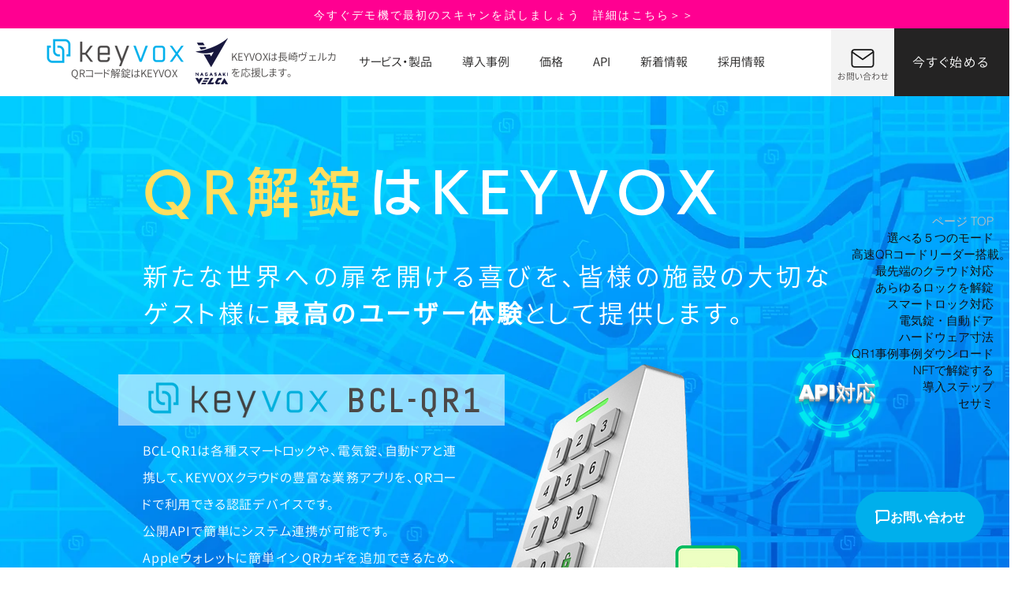

--- FILE ---
content_type: text/css; charset=utf-8
request_url: https://kiyasu.blockchainlock.io/widgets/keyvox-contact-widget.min.css
body_size: 3222
content:
@import"https://fonts.googleapis.com/css2?family=Sora:wght@400;500;600;700&family=IBM+Plex+Sans:wght@400;500&display=swap";[data-keyvox-widget]{--keyvox-primary: #00afec;--keyvox-primary-hover: #0099d1;--keyvox-primary-light: rgba(0, 175, 236, .08);--keyvox-primary-glow: rgba(0, 175, 236, .25);--keyvox-secondary: #4c4948;--keyvox-secondary-hover: #3a3938;--keyvox-text-primary: #1a1a1a;--keyvox-text-secondary: #4c4948;--keyvox-text-tertiary: #8a8a8a;--keyvox-bg-primary: #ffffff;--keyvox-bg-secondary: #f8fafb;--keyvox-bg-tertiary: #f0f4f7;--keyvox-border: #e5e7eb;--keyvox-border-focus: var(--keyvox-primary);--keyvox-error: #ef4444;--keyvox-error-bg: #fee2e2;--keyvox-error-text: #dc2626;--keyvox-success: #10b981;--keyvox-success-bg: #d1fae5;--keyvox-success-text: #059669;--keyvox-shadow-sm: 0 1px 2px rgba(0, 0, 0, .04);--keyvox-shadow-md: 0 4px 12px rgba(0, 0, 0, .08);--keyvox-shadow-lg: 0 8px 32px rgba(0, 0, 0, .12);--keyvox-shadow-xl: 0 20px 60px rgba(0, 0, 0, .16);--keyvox-shadow-button: 0 4px 16px rgba(0, 175, 236, .3);--keyvox-shadow-button-hover: 0 8px 24px rgba(0, 175, 236, .4);--keyvox-font-display: "Sora", -apple-system, BlinkMacSystemFont, sans-serif;--keyvox-font-body: "IBM Plex Sans", -apple-system, BlinkMacSystemFont, sans-serif;--keyvox-spacing-xs: 4px;--keyvox-spacing-sm: 8px;--keyvox-spacing-md: 16px;--keyvox-spacing-lg: 24px;--keyvox-spacing-xl: 32px;--keyvox-radius-sm: 6px;--keyvox-radius-md: 10px;--keyvox-radius-lg: 16px;--keyvox-radius-full: 9999px;--keyvox-transition-fast: .15s cubic-bezier(.4, 0, .2, 1);--keyvox-transition-base: .25s cubic-bezier(.4, 0, .2, 1);--keyvox-transition-slow: .4s cubic-bezier(.4, 0, .2, 1);--keyvox-transition-bounce: .5s cubic-bezier(.34, 1.56, .64, 1)}[data-keyvox-widget] *{margin:0;padding:0;box-sizing:border-box}[data-keyvox-widget]{font-family:var(--keyvox-font-body);font-size:15px;line-height:1.6;color:var(--keyvox-text-primary);-webkit-font-smoothing:antialiased;-moz-osx-font-smoothing:grayscale}#keyvox-widget-button{position:fixed;bottom:32px;right:32px;z-index:9999;display:flex;align-items:center;gap:10px;height:64px;padding:0 24px;background:var(--keyvox-primary);color:#fff;border:none;border-radius:var(--keyvox-radius-full);box-shadow:var(--keyvox-shadow-button);font-family:var(--keyvox-font-display);font-size:16px;font-weight:600;letter-spacing:-.01em;cursor:pointer;user-select:none;transition:all var(--keyvox-transition-base)}#keyvox-widget-button svg{width:20px;height:20px;flex-shrink:0;stroke-width:2.5}#keyvox-widget-button:hover{transform:scale(1.05) translateY(-2px);box-shadow:var(--keyvox-shadow-button-hover)}#keyvox-widget-button:active{transform:scale(.98)}@keyframes keyvox-float{0%,to{transform:translateY(0)}50%{transform:translateY(-4px)}}#keyvox-widget-button{animation:keyvox-float 3s ease-in-out infinite}#keyvox-widget-button:hover{animation:none}@media(max-width:640px){#keyvox-widget-button{bottom:20px;right:20px;height:48px;padding:0 16px;font-size:14px;gap:8px}#keyvox-widget-button svg{width:16px;height:16px}}#keyvox-widget-modal{position:fixed;inset:0;z-index:10000;display:none;pointer-events:none}#keyvox-widget-modal.keyvox-modal-open{display:block;pointer-events:auto}#keyvox-widget-backdrop{position:fixed;inset:0;background:#0f172a66;backdrop-filter:blur(4px);opacity:0;transition:opacity var(--keyvox-transition-base)}#keyvox-widget-modal.keyvox-modal-open #keyvox-widget-backdrop{opacity:1}#keyvox-widget-content{position:fixed;bottom:32px;right:32px;width:420px;max-height:80vh;background:var(--keyvox-bg-primary);border-radius:var(--keyvox-radius-lg);box-shadow:var(--keyvox-shadow-xl);overflow:hidden;display:flex;flex-direction:column;transform:translateY(100%);transition:transform var(--keyvox-transition-slow)}#keyvox-widget-modal.keyvox-modal-open #keyvox-widget-content{transform:translateY(0)}#keyvox-widget-content:before{content:"";position:absolute;top:0;left:0;right:0;height:1px;background:linear-gradient(90deg,transparent,rgba(0,175,236,.3),transparent);opacity:0;animation:keyvox-shimmer 3s ease-in-out infinite}@keyframes keyvox-shimmer{0%,to{opacity:0}50%{opacity:1}}@media(max-width:640px){#keyvox-widget-content{bottom:0;right:12px;left:12px;width:calc(100vw - 24px);max-width:calc(100vw - 24px);max-height:90vh;border-radius:var(--keyvox-radius-lg)}}@media(max-width:768px)and (min-width:641px){#keyvox-widget-content{width:90vw;max-width:480px}}#keyvox-widget-header{display:flex;align-items:flex-start;justify-content:space-between;padding:var(--keyvox-spacing-lg) var(--keyvox-spacing-lg) var(--keyvox-spacing-md);border-bottom:1px solid var(--keyvox-border);background:linear-gradient(180deg,var(--keyvox-bg-primary) 0%,var(--keyvox-bg-secondary) 100%)}#keyvox-widget-header-content{flex:1}#keyvox-widget-title{font-family:var(--keyvox-font-display);font-size:24px;font-weight:700;letter-spacing:-.02em;color:var(--keyvox-text-primary);margin-bottom:4px}#keyvox-widget-subtitle{font-size:14px;color:var(--keyvox-text-secondary);font-weight:500}#keyvox-widget-close{width:40px;height:40px;display:flex;align-items:center;justify-content:center;background:transparent;border:1px solid var(--keyvox-border);border-radius:var(--keyvox-radius-md);color:var(--keyvox-text-secondary);cursor:pointer;transition:all var(--keyvox-transition-fast)}#keyvox-widget-close:hover{background:var(--keyvox-bg-tertiary);border-color:var(--keyvox-text-tertiary);color:var(--keyvox-text-primary);transform:rotate(90deg)}#keyvox-widget-close:active{transform:rotate(90deg) scale(.95)}#keyvox-widget-form{padding:var(--keyvox-spacing-lg);overflow-y:auto;flex:1;scrollbar-width:thin;scrollbar-color:var(--keyvox-border) transparent}#keyvox-widget-form::-webkit-scrollbar{width:6px}#keyvox-widget-form::-webkit-scrollbar-track{background:transparent}#keyvox-widget-form::-webkit-scrollbar-thumb{background:var(--keyvox-border);border-radius:var(--keyvox-radius-full)}#keyvox-widget-form::-webkit-scrollbar-thumb:hover{background:var(--keyvox-text-tertiary)}.keyvox-form-field{margin-bottom:var(--keyvox-spacing-lg);position:relative}.keyvox-form-field:last-of-type{margin-bottom:var(--keyvox-spacing-md)}.keyvox-label{display:block;font-family:var(--keyvox-font-display);font-size:13px;font-weight:600;letter-spacing:.01em;color:var(--keyvox-text-primary);margin-bottom:var(--keyvox-spacing-sm);text-transform:uppercase}.keyvox-required{color:var(--keyvox-error);margin-left:2px;font-weight:700}.keyvox-input,.keyvox-select,.keyvox-textarea{width:100%;height:48px;padding:0 16px;font-family:var(--keyvox-font-body);font-size:15px;color:var(--keyvox-text-primary);background:var(--keyvox-bg-primary);border:1.5px solid var(--keyvox-border);border-radius:var(--keyvox-radius-md);transition:all var(--keyvox-transition-base);outline:none;position:relative}.keyvox-textarea{height:auto;min-height:120px;padding:14px 16px;resize:vertical;line-height:1.6}.keyvox-input:focus,.keyvox-select:focus,.keyvox-textarea:focus{border-color:var(--keyvox-border-focus);box-shadow:0 0 0 3px var(--keyvox-primary-light),0 2px 8px #0066ff14;background:var(--keyvox-bg-primary)}.keyvox-input:hover:not(:focus),.keyvox-select:hover:not(:focus),.keyvox-textarea:hover:not(:focus){border-color:var(--keyvox-text-tertiary);background:var(--keyvox-bg-secondary)}.keyvox-input.keyvox-has-error,.keyvox-select.keyvox-has-error,.keyvox-textarea.keyvox-has-error{border-color:var(--keyvox-error);background:var(--keyvox-error-bg)}.keyvox-input.keyvox-has-error:focus,.keyvox-select.keyvox-has-error:focus,.keyvox-textarea.keyvox-has-error:focus{box-shadow:0 0 0 3px #ef44441a}.keyvox-select{appearance:none;background-image:url("data:image/svg+xml,%3Csvg width='12' height='8' viewBox='0 0 12 8' fill='none' xmlns='http://www.w3.org/2000/svg'%3E%3Cpath d='M1 1.5L6 6.5L11 1.5' stroke='%2394a3b8' stroke-width='2' stroke-linecap='round' stroke-linejoin='round'/%3E%3C/svg%3E");background-repeat:no-repeat;background-position:right 16px center;padding-right:44px;-webkit-appearance:none;-moz-appearance:none;text-decoration:none}.keyvox-select:focus{background-image:url("data:image/svg+xml,%3Csvg width='12' height='8' viewBox='0 0 12 8' fill='none' xmlns='http://www.w3.org/2000/svg'%3E%3Cpath d='M1 1.5L6 6.5L11 1.5' stroke='%230066FF' stroke-width='2' stroke-linecap='round' stroke-linejoin='round'/%3E%3C/svg%3E")}.keyvox-input:-webkit-autofill,.keyvox-input:-webkit-autofill:hover,.keyvox-input:-webkit-autofill:focus,.keyvox-select:-webkit-autofill,.keyvox-select:-webkit-autofill:hover,.keyvox-select:-webkit-autofill:focus{-webkit-text-fill-color:var(--keyvox-text-primary);-webkit-box-shadow:0 0 0 1000px var(--keyvox-bg-primary) inset;box-shadow:0 0 0 1000px var(--keyvox-bg-primary) inset;transition:background-color 5000s ease-in-out 0s;background-color:var(--keyvox-bg-primary)!important}.keyvox-input,.keyvox-select,.keyvox-textarea{-webkit-text-decoration:none;text-decoration:none;-webkit-text-decoration-skip:none;text-decoration-skip-ink:none}.keyvox-error{display:none;margin-top:var(--keyvox-spacing-sm);font-size:13px;color:var(--keyvox-error-text);font-weight:500;padding-left:2px;animation:keyvox-error-slide-in var(--keyvox-transition-base)}@keyframes keyvox-error-slide-in{0%{opacity:0;transform:translateY(-4px)}to{opacity:1;transform:translateY(0)}}.keyvox-error:not(:empty){display:block}.keyvox-captcha-container{margin-bottom:var(--keyvox-spacing-lg);display:flex;justify-content:center;padding:var(--keyvox-spacing-md) 0;border-radius:var(--keyvox-radius-md);background:var(--keyvox-bg-secondary)}.keyvox-message-banner{display:flex;align-items:flex-start;gap:12px;padding:16px;border-radius:var(--keyvox-radius-md);margin-bottom:var(--keyvox-spacing-lg);animation:keyvox-banner-slide-in var(--keyvox-transition-bounce)}@keyframes keyvox-banner-slide-in{0%{opacity:0;transform:translateY(-12px) scale(.95)}to{opacity:1;transform:translateY(0) scale(1)}}.keyvox-message-banner.keyvox-banner-success{background:var(--keyvox-success-bg);border:1.5px solid var(--keyvox-success)}.keyvox-message-banner.keyvox-banner-error{background:var(--keyvox-error-bg);border:1.5px solid var(--keyvox-error)}.keyvox-message-icon{flex-shrink:0;width:20px;height:20px}.keyvox-message-banner.keyvox-banner-success .keyvox-message-icon{color:var(--keyvox-success)}.keyvox-message-banner.keyvox-banner-error .keyvox-message-icon{color:var(--keyvox-error)}.keyvox-message-content{flex:1}.keyvox-message-title{font-family:var(--keyvox-font-display);font-size:15px;font-weight:700;margin-bottom:4px}.keyvox-message-banner.keyvox-banner-success .keyvox-message-title{color:var(--keyvox-success-text)}.keyvox-message-banner.keyvox-banner-error .keyvox-message-title{color:var(--keyvox-error-text)}.keyvox-message-text{font-size:14px;line-height:1.5}.keyvox-message-banner.keyvox-banner-success .keyvox-message-text{color:var(--keyvox-success-text)}.keyvox-message-banner.keyvox-banner-error .keyvox-message-text{color:var(--keyvox-error-text)}.keyvox-submit-button{width:100%;height:56px;display:flex;align-items:center;justify-content:center;gap:10px;background:var(--keyvox-primary);color:#fff;border:none;border-radius:var(--keyvox-radius-md);box-shadow:var(--keyvox-shadow-md);font-family:var(--keyvox-font-display);font-size:16px;font-weight:700;letter-spacing:-.01em;text-transform:uppercase;cursor:pointer;user-select:none;transition:all var(--keyvox-transition-base);position:relative;overflow:hidden}.keyvox-submit-button:before{content:"";position:absolute;inset:0;background:#ffffff1a;opacity:0;transition:opacity var(--keyvox-transition-fast)}.keyvox-submit-button:hover:before{opacity:1}.keyvox-submit-button:hover{background:var(--keyvox-primary-hover);transform:translateY(-2px);box-shadow:var(--keyvox-shadow-lg)}.keyvox-submit-button:active{transform:translateY(0);box-shadow:var(--keyvox-shadow-sm)}.keyvox-submit-button:disabled{opacity:.5;cursor:not-allowed;transform:none;box-shadow:var(--keyvox-shadow-sm)}.keyvox-submit-button:disabled:hover{transform:none;box-shadow:var(--keyvox-shadow-sm)}.keyvox-submit-button.keyvox-loading .keyvox-submit-text{opacity:0}.keyvox-submit-button.keyvox-loading .keyvox-submit-spinner{display:block!important}.keyvox-submit-spinner{animation:keyvox-spin .8s linear infinite}@keyframes keyvox-spin{0%{transform:rotate(0)}to{transform:rotate(360deg)}}.keyvox-hidden{display:none!important}.keyvox-sr-only{position:absolute;width:1px;height:1px;padding:0;margin:-1px;overflow:hidden;clip:rect(0,0,0,0);white-space:nowrap;border-width:0}#keyvox-widget-modal.keyvox-modal-open *:focus{outline:2px solid var(--keyvox-primary);outline-offset:2px}@media(max-width:640px){[data-keyvox-widget]{font-size:16px}#keyvox-widget-form{padding:var(--keyvox-spacing-md)}.keyvox-form-field{margin-bottom:var(--keyvox-spacing-md)}#keyvox-widget-header{padding:var(--keyvox-spacing-md)}#keyvox-widget-title{font-size:20px}#keyvox-widget-subtitle{font-size:14px}.keyvox-input,.keyvox-select{height:52px;font-size:16px;padding:0 16px}.keyvox-textarea{min-height:140px;font-size:16px;padding:16px}.keyvox-label{font-size:14px;margin-bottom:10px}.keyvox-submit-button{height:56px;font-size:16px}#keyvox-widget-close{width:44px;height:44px}}@media print{#keyvox-widget-button,#keyvox-widget-modal{display:none!important}}@media(prefers-contrast:high){[data-keyvox-widget]{--keyvox-border: #000000}.keyvox-input:focus,.keyvox-select:focus,.keyvox-textarea:focus{outline:3px solid var(--keyvox-primary);outline-offset:2px}}@media(prefers-reduced-motion:reduce){*{animation-duration:.01ms!important;animation-iteration-count:1!important;transition-duration:.01ms!important}#keyvox-widget-button{animation:none}}
/*# sourceMappingURL=keyvox-contact-widget.min.css.map */


--- FILE ---
content_type: application/javascript; charset=utf-8
request_url: https://kiyasu.blockchainlock.io/widgets/keyvox-contact-widget.min.js
body_size: 6040
content:
"use strict";var KeyvoxWidget=(()=>{var x=Object.defineProperty;var p=Object.getOwnPropertyDescriptor;var m=Object.getOwnPropertyNames;var k=Object.prototype.hasOwnProperty;var u=(i,e)=>{for(var t in e)x(i,t,{get:e[t],enumerable:!0})},h=(i,e,t,o)=>{if(e&&typeof e=="object"||typeof e=="function")for(let n of m(e))!k.call(i,n)&&n!==t&&x(i,n,{get:()=>e[n],enumerable:!(o=p(e,n))||o.enumerable});return i};var g=i=>h(x({},"__esModule",{value:!0}),i);var f={};u(f,{KeyvoxContactWidget:()=>d});var l=class{static validate(e){let t={};return(!e.name||e.name.trim().length===0)&&(t.name="\u304A\u540D\u524D\u3092\u5165\u529B\u3057\u3066\u304F\u3060\u3055\u3044\u3002"),!e.email||e.email.trim().length===0?t.email="\u30E1\u30FC\u30EB\u30A2\u30C9\u30EC\u30B9\u3092\u5165\u529B\u3057\u3066\u304F\u3060\u3055\u3044\u3002":this.EMAIL_REGEX.test(e.email)||(t.email="\u6709\u52B9\u306A\u30E1\u30FC\u30EB\u30A2\u30C9\u30EC\u30B9\u3092\u5165\u529B\u3057\u3066\u304F\u3060\u3055\u3044\u3002"),(!e.companyName||e.companyName.trim().length===0)&&(t.companyName="\u4F1A\u793E\u540D\u30FB\u65BD\u8A2D\u540D\u3092\u5165\u529B\u3057\u3066\u304F\u3060\u3055\u3044\u3002"),!e.content||e.content.trim().length===0?t.content="\u304A\u554F\u3044\u5408\u308F\u305B\u5185\u5BB9\u3092\u5165\u529B\u3057\u3066\u304F\u3060\u3055\u3044\u3002":e.content.trim().length<10&&(t.content="\u304A\u554F\u3044\u5408\u308F\u305B\u5185\u5BB9\u306F10\u6587\u5B57\u4EE5\u4E0A\u3067\u5165\u529B\u3057\u3066\u304F\u3060\u3055\u3044\u3002"),t}static validateField(e,t){let o={[e]:t};return this.validate(o)[e]}static mapToTicketRequest(e,t){let o=e.content.trim(),n=[];return e.businessModel&&n.push(`\u30D3\u30B8\u30CD\u30B9\u30E2\u30C7\u30EB: ${e.businessModel}`),e.interest&&n.push(`\u3054\u8208\u5473\u306E\u5206\u91CE: ${e.interest}`),e.quantity!==void 0&&e.quantity!==null&&n.push(`\u5FC5\u8981\u53F0\u6570: ${e.quantity}\u53F0`),e.source&&n.push(`\u8A8D\u77E5\u7D4C\u8DEF: ${e.source}`),n.length>0&&(o+=`

\u3010\u8A73\u7D30\u60C5\u5831\u3011
`+n.join(`
`)),o+=`

---
\u6295\u7A3F\u5143\uFF1AKIYASU Desk\u30A6\u30A3\u30B8\u30A7\u30C3\u30C8`,{name:e.name.trim(),email:e.email.trim(),accountName:e.companyName.trim(),subject:`[${e.companyName.trim()}] \u304A\u554F\u3044\u5408\u308F\u305B`,content:o,priority:"medium",source:"form",...t&&{categoryId:t}}}static hasErrors(e){return Object.keys(e).length>0}};l.EMAIL_REGEX=/^[^\s@]+@[^\s@]+\.[^\s@]+$/;var c=class{constructor(e){this.containerElement=null;this.widgetId=null;this.token=null;this.onVerify=null;this.onExpire=null;this.onError=null;this.scriptLoaded=!1;this.siteKey=e}async loadScript(){if(!(this.scriptLoaded||window.hcaptcha))return new Promise((e,t)=>{let o=document.createElement("script");o.src="https://js.hcaptcha.com/1/api.js?hl=ja",o.async=!0,o.defer=!0,o.onload=()=>{this.scriptLoaded=!0,e()},o.onerror=()=>{t(new Error("hCaptcha\u30B9\u30AF\u30EA\u30D7\u30C8\u306E\u8AAD\u307F\u8FBC\u307F\u306B\u5931\u6557\u3057\u307E\u3057\u305F\u3002"))},document.head.appendChild(o)})}async render(e,t){try{if(await this.loadScript(),this.containerElement=e,this.onVerify=t.onVerify,this.onExpire=t.onExpire,this.onError=t.onError,!window.hcaptcha)throw new Error("hCaptcha\u304C\u5229\u7528\u3067\u304D\u307E\u305B\u3093\u3002");this.widgetId=window.hcaptcha.render(e,{sitekey:this.siteKey,hl:"ja",callback:o=>{this.token=o,this.onVerify?.(o)},"expired-callback":()=>{this.token=null,this.onExpire?.()},"error-callback":()=>{this.token=null,this.onError?.("\u8A8D\u8A3C\u306B\u5931\u6557\u3057\u307E\u3057\u305F\u3002\u3082\u3046\u4E00\u5EA6\u304A\u8A66\u3057\u304F\u3060\u3055\u3044\u3002")}})}catch(o){throw o instanceof Error?this.onError?.(o.message):this.onError?.("\u8A8D\u8A3C\u30B7\u30B9\u30C6\u30E0\u306E\u8AAD\u307F\u8FBC\u307F\u306B\u5931\u6557\u3057\u307E\u3057\u305F\u3002"),o}}getToken(){return this.token}reset(){this.token=null,window.hcaptcha&&this.widgetId!==null&&window.hcaptcha.reset(this.widgetId)}destroy(){if(window.hcaptcha&&this.widgetId!==null&&this.containerElement)try{window.hcaptcha.remove(this.widgetId)}catch{}this.containerElement=null,this.widgetId=null,this.token=null,this.onVerify=null,this.onExpire=null,this.onError=null}};var v=class{constructor(e,t,o=1e4){this.endpoint=e,this.anonKey=t,this.timeout=o}async submitTicket(e){let t=new AbortController,o=setTimeout(()=>t.abort(),this.timeout);try{let n=await fetch(this.endpoint,{method:"POST",headers:{"Content-Type":"application/json",Authorization:`Bearer ${this.anonKey}`,apikey:this.anonKey},body:JSON.stringify(e),signal:t.signal});if(clearTimeout(o),!n.ok)throw n.status===400?new Error("\u5165\u529B\u5185\u5BB9\u3092\u78BA\u8A8D\u3057\u3066\u304F\u3060\u3055\u3044\u3002"):n.status===500?new Error("\u30B5\u30FC\u30D0\u30FC\u30A8\u30E9\u30FC\u304C\u767A\u751F\u3057\u307E\u3057\u305F\u3002\u3057\u3070\u3089\u304F\u3057\u3066\u304B\u3089\u518D\u5EA6\u304A\u8A66\u3057\u304F\u3060\u3055\u3044\u3002"):new Error(`HTTP\u30A8\u30E9\u30FC: ${n.status}`);return await n.json()}catch(n){throw clearTimeout(o),n instanceof Error?n.name==="AbortError"?new Error("\u30EA\u30AF\u30A8\u30B9\u30C8\u304C\u30BF\u30A4\u30E0\u30A2\u30A6\u30C8\u3057\u307E\u3057\u305F\u3002\u3082\u3046\u4E00\u5EA6\u304A\u8A66\u3057\u304F\u3060\u3055\u3044\u3002"):n:new Error("\u901A\u4FE1\u30A8\u30E9\u30FC\u304C\u767A\u751F\u3057\u307E\u3057\u305F\u3002\u30A4\u30F3\u30BF\u30FC\u30CD\u30C3\u30C8\u63A5\u7D9A\u3092\u78BA\u8A8D\u3057\u3066\u304F\u3060\u3055\u3044\u3002")}}};var y=`<!-- KEYVOX Contact Widget Template -->
<!-- Floating Button -->
<div id="keyvox-widget-button" data-keyvox-widget aria-label="\u304A\u554F\u3044\u5408\u308F\u305B\u30D5\u30A9\u30FC\u30E0\u3092\u958B\u304F">
  <svg width="20" height="20" viewBox="0 0 20 20" fill="none" xmlns="http://www.w3.org/2000/svg">
    <path d="M2 4C2 2.89543 2.89543 2 4 2H16C17.1046 2 18 2.89543 18 4V12C18 13.1046 17.1046 14 16 14H7L3 18V4Z" stroke="currentColor" stroke-width="2" stroke-linecap="round" stroke-linejoin="round"/>
  </svg>
  <span id="keyvox-widget-button-text">\u304A\u554F\u3044\u5408\u308F\u305B</span>
</div>

<!-- Modal Container -->
<div id="keyvox-widget-modal" data-keyvox-widget role="dialog" aria-modal="true" aria-hidden="true">
  <!-- Backdrop -->
  <div id="keyvox-widget-backdrop"></div>

  <!-- Modal Content -->
  <div id="keyvox-widget-content">
    <!-- Header -->
    <div id="keyvox-widget-header">
      <div id="keyvox-widget-header-content">
        <h2 id="keyvox-widget-title">\u304A\u554F\u3044\u5408\u308F\u305B</h2>
        <p id="keyvox-widget-subtitle">\u304A\u6C17\u8EFD\u306B\u3054\u76F8\u8AC7\u304F\u3060\u3055\u3044</p>
      </div>
      <button id="keyvox-widget-close" aria-label="\u9589\u3058\u308B" type="button">
        <svg width="24" height="24" viewBox="0 0 24 24" fill="none" xmlns="http://www.w3.org/2000/svg">
          <path d="M18 6L6 18M6 6L18 18" stroke="currentColor" stroke-width="2" stroke-linecap="round" stroke-linejoin="round"/>
        </svg>
      </button>
    </div>

    <!-- Form -->
    <form id="keyvox-widget-form">
      <!-- Name Field -->
      <div class="keyvox-form-field">
        <label for="keyvox-field-name" class="keyvox-label">
          \u304A\u540D\u524D<span class="keyvox-required">*</span>
        </label>
        <input
          type="text"
          id="keyvox-field-name"
          name="name"
          class="keyvox-input"
          required
          autocomplete="name"
        />
        <div class="keyvox-error" id="error-name"></div>
      </div>

      <!-- Email Field -->
      <div class="keyvox-form-field">
        <label for="keyvox-field-email" class="keyvox-label">
          \u30E1\u30FC\u30EB\u30A2\u30C9\u30EC\u30B9<span class="keyvox-required">*</span>
        </label>
        <input
          type="email"
          id="keyvox-field-email"
          name="email"
          class="keyvox-input"
          required
          autocomplete="email"
        />
        <div class="keyvox-error" id="error-email"></div>
      </div>

      <!-- Company Name Field -->
      <div class="keyvox-form-field">
        <label for="keyvox-field-company" class="keyvox-label">
          \u4F1A\u793E\u540D\u30FB\u65BD\u8A2D\u540D<span class="keyvox-required">*</span>
        </label>
        <input
          type="text"
          id="keyvox-field-company"
          name="companyName"
          class="keyvox-input"
          required
          autocomplete="organization"
        />
        <div class="keyvox-error" id="error-companyName"></div>
      </div>

      <!-- Business Model Field -->
      <div class="keyvox-form-field">
        <label for="keyvox-field-business-model" class="keyvox-label">
          \u30D3\u30B8\u30CD\u30B9\u30E2\u30C7\u30EB\u306F\u4F55\u3067\u3059\u304B\uFF1F
        </label>
        <select
          id="keyvox-field-business-model"
          name="businessModel"
          class="keyvox-select"
          autocomplete="off"
          spellcheck="false"
        >
          <option value="">\u9078\u629E\u3057\u3066\u304F\u3060\u3055\u3044</option>
          <option value="\u30DB\u30C6\u30EB\u30FB\u5BBF\u6CCA">\u30DB\u30C6\u30EB\u30FB\u5BBF\u6CCA</option>
          <option value="\u6642\u9593\u8CB8\u3057">\u6642\u9593\u8CB8\u3057</option>
          <option value="\u30B3\u30EF\u30FC\u30AD\u30F3\u30B0">\u30B3\u30EF\u30FC\u30AD\u30F3\u30B0</option>
          <option value="\u30EC\u30F3\u30BF\u30EB\u30AA\u30D5\u30A3\u30B9">\u30EC\u30F3\u30BF\u30EB\u30AA\u30D5\u30A3\u30B9</option>
          <option value="\u30B5\u30A6\u30CA\u6E29\u6D74">\u30B5\u30A6\u30CA\u6E29\u6D74</option>
          <option value="\u305D\u306E\u4ED6">\u305D\u306E\u4ED6</option>
        </select>
      </div>

      <!-- Interest Field -->
      <div class="keyvox-form-field">
        <label for="keyvox-field-interest" class="keyvox-label">
          \u3054\u8208\u5473\u306E\u5206\u91CE\u306F\u3069\u3061\u3089\u3067\u3059\u304B\uFF1F
        </label>
        <select
          id="keyvox-field-interest"
          name="interest"
          class="keyvox-select"
          autocomplete="off"
          spellcheck="false"
        >
          <option value="">\u9078\u629E\u3057\u3066\u304F\u3060\u3055\u3044</option>
          <option value="\u30B9\u30DE\u30FC\u30C8\u30ED\u30C3\u30AF">\u30B9\u30DE\u30FC\u30C8\u30ED\u30C3\u30AF</option>
          <option value="\u30B9\u30DE\u30FC\u30C8\u30ED\u30C3\u30AB\u30FC">\u30B9\u30DE\u30FC\u30C8\u30ED\u30C3\u30AB\u30FC</option>
        </select>
      </div>

      <!-- Quantity Field -->
      <div class="keyvox-form-field">
        <label for="keyvox-field-quantity" class="keyvox-label">
          \u5FC5\u8981\u306A\u30ED\u30C3\u30AF\u30FB\u30ED\u30C3\u30AB\u30FC\u306E\u53F0\u6570\u306F\u4F55\u53F0\u3067\u3059\u304B\uFF1F
        </label>
        <input
          type="number"
          id="keyvox-field-quantity"
          name="quantity"
          class="keyvox-input"
          min="0"
          step="1"
        />
      </div>

      <!-- Source Field -->
      <div class="keyvox-form-field">
        <label for="keyvox-field-source" class="keyvox-label">
          KEYVOX\u3092\u3069\u3053\u3067\u304A\u77E5\u308A\u306B\u306A\u308A\u307E\u3057\u305F\u304B\uFF1F
        </label>
        <select
          id="keyvox-field-source"
          name="source"
          class="keyvox-select"
          autocomplete="off"
          spellcheck="false"
        >
          <option value="">\u9078\u629E\u3057\u3066\u304F\u3060\u3055\u3044</option>
          <option value="\u30A4\u30F3\u30BF\u30FC\u30CD\u30C3\u30C8\u691C\u7D22">\u30A4\u30F3\u30BF\u30FC\u30CD\u30C3\u30C8\u691C\u7D22</option>
          <option value="ChatGPT\u7B49\u306EAI">ChatGPT\u7B49\u306EAI</option>
          <option value="SNS/YouTube">SNS/YouTube</option>
          <option value="\u5C55\u793A\u4F1A">\u5C55\u793A\u4F1A</option>
          <option value="\u8CA9\u58F2\u5E97">\u8CA9\u58F2\u5E97</option>
          <option value="\u3054\u7D39\u4ECB">\u3054\u7D39\u4ECB</option>
          <option value="\u5E83\u544A">\u5E83\u544A</option>
        </select>
      </div>

      <!-- Content Field -->
      <div class="keyvox-form-field">
        <label for="keyvox-field-content" class="keyvox-label">
          \u304A\u554F\u3044\u5408\u308F\u305B\u5185\u5BB9<span class="keyvox-required">*</span>
        </label>
        <textarea
          id="keyvox-field-content"
          name="content"
          class="keyvox-textarea"
          rows="4"
          required
        ></textarea>
        <div class="keyvox-error" id="error-content"></div>
      </div>

      <!-- hCaptcha Container -->
      <div id="hcaptcha-container" class="keyvox-captcha-container"></div>
      <div class="keyvox-error" id="error-captcha"></div>

      <!-- Message Banner -->
      <div id="keyvox-message-banner" class="keyvox-message-banner" style="display: none;">
        <svg class="keyvox-message-icon" width="20" height="20" viewBox="0 0 20 20" fill="none">
          <path d="M10 0C4.48 0 0 4.48 0 10C0 15.52 4.48 20 10 20C15.52 20 20 15.52 20 10C20 4.48 15.52 0 10 0Z" fill="currentColor"/>
        </svg>
        <div class="keyvox-message-content">
          <div class="keyvox-message-title" id="keyvox-message-title"></div>
          <div class="keyvox-message-text" id="keyvox-message-text"></div>
        </div>
      </div>

      <!-- Submit Button -->
      <button
        type="submit"
        id="keyvox-submit-button"
        class="keyvox-submit-button"
      >
        <span class="keyvox-submit-text">\u9001\u4FE1\u3059\u308B</span>
        <svg class="keyvox-submit-spinner" width="20" height="20" viewBox="0 0 20 20" fill="none" style="display: none;">
          <circle cx="10" cy="10" r="8" stroke="currentColor" stroke-width="2" stroke-linecap="round" stroke-dasharray="50.265" stroke-dashoffset="12.566" opacity="0.3"/>
          <circle cx="10" cy="10" r="8" stroke="currentColor" stroke-width="2" stroke-linecap="round" stroke-dasharray="50.265" stroke-dashoffset="37.699"/>
        </svg>
      </button>
    </form>
  </div>
</div>
`;var d=class{constructor(e){this.buttonElement=null;this.modalElement=null;this.formElement=null;this.lastSubmitTime=0;this.RATE_LIMIT_MS=1e4;if(this.config={buttonText:"\u304A\u554F\u3044\u5408\u308F\u305B",position:"bottom-right",primaryColor:"#00afec",categoryId:void 0,...e},!this.config.apiEndpoint)throw new Error("apiEndpoint is required");if(!this.config.supabaseAnonKey)throw new Error("supabaseAnonKey is required");if(!this.config.hcaptchaSiteKey)throw new Error("hcaptchaSiteKey is required");this.captchaHandler=new c(this.config.hcaptchaSiteKey),this.apiClient=new v(this.config.apiEndpoint,this.config.supabaseAnonKey),this.init()}init(){if(this.injectHTML(),this.buttonElement=document.getElementById("keyvox-widget-button"),this.modalElement=document.getElementById("keyvox-widget-modal"),this.formElement=document.getElementById("keyvox-widget-form"),!this.buttonElement||!this.modalElement||!this.formElement){console.error("KEYVOX Widget: Failed to initialize DOM elements");return}this.applyConfig(),this.setupEventListeners()}injectHTML(){let e=document.createElement("div");e.innerHTML=y,document.body.appendChild(e)}applyConfig(){if(!this.buttonElement)return;let e=document.getElementById("keyvox-widget-button-text");if(e&&(e.textContent=this.config.buttonText),this.config.position==="bottom-left"&&(this.buttonElement.style.right="auto",this.buttonElement.style.left="24px"),this.config.primaryColor!=="#00afec"){document.documentElement.style.setProperty("--keyvox-primary",this.config.primaryColor);let t=this.darkenColor(this.config.primaryColor,10);document.documentElement.style.setProperty("--keyvox-primary-hover",t)}}darkenColor(e,t){let o=parseInt(e.replace("#",""),16),n=Math.round(2.55*t),a=(o>>16)-n,r=(o>>8&255)-n,s=(o&255)-n;return"#"+(16777216+(a<255?a<1?0:a:255)*65536+(r<255?r<1?0:r:255)*256+(s<255?s<1?0:s:255)).toString(16).slice(1)}setupEventListeners(){this.buttonElement?.addEventListener("click",()=>this.open()),document.getElementById("keyvox-widget-close")?.addEventListener("click",()=>this.close()),document.getElementById("keyvox-widget-backdrop")?.addEventListener("click",()=>this.close()),document.addEventListener("keydown",o=>{o.key==="Escape"&&this.isOpen()&&this.close()}),this.formElement?.addEventListener("submit",o=>this.handleSubmit(o)),this.setupFieldValidation()}setupFieldValidation(){["name","email","companyName","content"].forEach(t=>{let o=this.formElement?.elements.namedItem(t);o&&(o.addEventListener("blur",()=>{let n=o.value,a=l.validateField(t,n);this.showFieldError(t,a)}),o.addEventListener("input",()=>{this.clearFieldError(t)}))})}async open(){this.modalElement&&(this.modalElement.classList.add("keyvox-modal-open"),this.modalElement.setAttribute("aria-hidden","false"),setTimeout(()=>{this.formElement?.querySelector("input")?.focus()},300),await this.loadCaptcha())}close(){this.modalElement&&(this.modalElement.classList.remove("keyvox-modal-open"),this.modalElement.setAttribute("aria-hidden","true"),this.hideMessage())}isOpen(){return this.modalElement?.classList.contains("keyvox-modal-open")??!1}async loadCaptcha(){let e=document.getElementById("hcaptcha-container");if(e&&!(e.children.length>0))try{await this.captchaHandler.render(e,{onVerify:t=>{this.clearFieldError("captcha")},onExpire:()=>{this.showFieldError("captcha","\u8A8D\u8A3C\u306E\u6709\u52B9\u671F\u9650\u304C\u5207\u308C\u307E\u3057\u305F\u3002\u3082\u3046\u4E00\u5EA6\u8A8D\u8A3C\u3057\u3066\u304F\u3060\u3055\u3044\u3002")},onError:t=>{this.showFieldError("captcha",t)}})}catch(t){console.error("KEYVOX Widget: Failed to load hCaptcha",t),this.showFieldError("captcha","\u8A8D\u8A3C\u30B7\u30B9\u30C6\u30E0\u306E\u8AAD\u307F\u8FBC\u307F\u306B\u5931\u6557\u3057\u307E\u3057\u305F\u3002")}}async handleSubmit(e){e.preventDefault();let t=Date.now();if(t-this.lastSubmitTime<this.RATE_LIMIT_MS){this.showMessage("error","\u30A8\u30E9\u30FC","\u9001\u4FE1\u304C\u65E9\u3059\u304E\u307E\u3059\u300210\u79D2\u5F8C\u306B\u518D\u5EA6\u304A\u8A66\u3057\u304F\u3060\u3055\u3044\u3002");return}let o=this.getFormData(),n=l.validate(o);if(this.captchaHandler.getToken()||(n.captcha="\u8A8D\u8A3C\u3092\u5B8C\u4E86\u3057\u3066\u304F\u3060\u3055\u3044\u3002"),l.hasErrors(n)){this.showValidationErrors(n);return}this.clearAllErrors(),this.setLoading(!0);try{let r=l.mapToTicketRequest(o,this.config.categoryId),s=await this.apiClient.submitTicket(r);if(s.success&&s.ticket)this.lastSubmitTime=t,this.showSuccessMessage(s.ticket.ticket_number),this.resetForm(),this.captchaHandler.reset(),setTimeout(()=>this.close(),3e3);else throw new Error(s.error||"\u30C1\u30B1\u30C3\u30C8\u306E\u4F5C\u6210\u306B\u5931\u6557\u3057\u307E\u3057\u305F\u3002")}catch(r){console.error("KEYVOX Widget: Submit error",r);let s=r instanceof Error?r.message:"\u30A8\u30E9\u30FC\u304C\u767A\u751F\u3057\u307E\u3057\u305F\u3002";this.showMessage("error","\u30A8\u30E9\u30FC",s),this.captchaHandler.reset()}finally{this.setLoading(!1)}}getFormData(){if(!this.formElement)return{name:"",email:"",companyName:"",content:""};let e=new FormData(this.formElement);return{name:e.get("name"),email:e.get("email"),companyName:e.get("companyName"),businessModel:e.get("businessModel")||void 0,interest:e.get("interest")||void 0,quantity:e.get("quantity")?Number(e.get("quantity")):void 0,source:e.get("source")||void 0,content:e.get("content")}}showValidationErrors(e){Object.entries(e).forEach(([o,n])=>{this.showFieldError(o,n)});let t=Object.keys(e)[0];t&&t!=="captcha"&&this.formElement?.elements.namedItem(t)?.focus()}showFieldError(e,t){if(!t)return;let o=document.getElementById(`error-${e}`);o&&(o.textContent=t);let n=this.formElement?.elements.namedItem(e);n&&n.classList.add("keyvox-has-error")}clearFieldError(e){let t=document.getElementById(`error-${e}`);t&&(t.textContent="");let o=this.formElement?.elements.namedItem(e);o&&o.classList.remove("keyvox-has-error")}clearAllErrors(){document.querySelectorAll(".keyvox-error").forEach(o=>{o.textContent=""}),this.formElement?.querySelectorAll(".keyvox-has-error")?.forEach(o=>{o.classList.remove("keyvox-has-error")})}showSuccessMessage(e){this.showMessage("success","\u304A\u554F\u3044\u5408\u308F\u305B\u3042\u308A\u304C\u3068\u3046\u3054\u3056\u3044\u307E\u3059",`\u30C1\u30B1\u30C3\u30C8\u756A\u53F7: ${e}
\u62C5\u5F53\u8005\u3088\u308A2\u55B6\u696D\u65E5\u4EE5\u5185\u306B\u3054\u9023\u7D61\u3044\u305F\u3057\u307E\u3059\u3002

\u30E1\u30FC\u30EB\u30A2\u30C9\u30EC\u30B9\u5B9B\u306B\u78BA\u8A8D\u30E1\u30FC\u30EB\u3092\u304A\u9001\u308A\u3057\u307E\u3057\u305F\u3002`)}showMessage(e,t,o){let n=document.getElementById("keyvox-message-banner"),a=document.getElementById("keyvox-message-title"),r=document.getElementById("keyvox-message-text");!n||!a||!r||(a.textContent=t,r.textContent=o,n.classList.remove("keyvox-banner-success","keyvox-banner-error"),n.classList.add(`keyvox-banner-${e}`),n.style.display="flex",e==="error"&&setTimeout(()=>this.hideMessage(),5e3))}hideMessage(){let e=document.getElementById("keyvox-message-banner");e&&(e.style.display="none")}setLoading(e){let t=document.getElementById("keyvox-submit-button"),o=t?.querySelector(".keyvox-submit-spinner"),n=t?.querySelector(".keyvox-submit-text");t&&(e?(t.classList.add("keyvox-loading"),t.setAttribute("disabled","true"),o&&(o.style.display="block"),n&&(n.textContent="\u9001\u4FE1\u4E2D...")):(t.classList.remove("keyvox-loading"),t.removeAttribute("disabled"),o&&(o.style.display="none"),n&&(n.textContent="\u9001\u4FE1\u3059\u308B")))}resetForm(){this.formElement?.reset(),this.clearAllErrors()}destroy(){this.buttonElement?.removeEventListener("click",()=>this.open()),this.captchaHandler.destroy(),this.buttonElement?.remove(),this.modalElement?.remove(),this.buttonElement=null,this.modalElement=null,this.formElement=null}};window.KeyvoxContactWidget=d;document.readyState==="loading"?document.addEventListener("DOMContentLoaded",()=>{console.log("KEYVOX Contact Widget loaded")}):console.log("KEYVOX Contact Widget loaded");return g(f);})();
//# sourceMappingURL=keyvox-contact-widget.min.js.map
